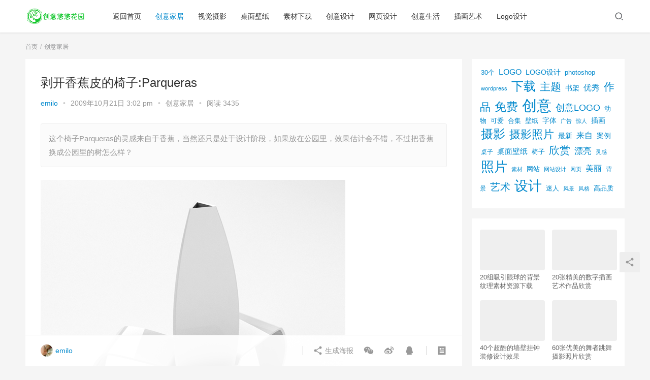

--- FILE ---
content_type: text/html; charset=UTF-8
request_url: http://uuhy.com/html/2611.html
body_size: 13116
content:
<!DOCTYPE html>
<html lang="zh-CN">
<head>
    <meta charset="UTF-8">
    <meta http-equiv="X-UA-Compatible" content="IE=Edge,chrome=1">
    <meta name="renderer" content="webkit">
    <meta name="viewport" content="initial-scale=1.0,user-scalable=no,maximum-scale=1,width=device-width">
    <title>剥开香蕉皮的椅子:Parqueras | 创意悠悠花园</title>
    <meta name='robots' content='max-image-preview:large' />
<meta name="keywords" content="椅子,香蕉皮" />
<meta name="description" content="这个椅子Parqueras的灵感来自于香蕉，当然还只是处于设计阶段，如果放在公园里，效果估计会不错，不过把香蕉换成公园里的树怎么样？" />
<meta property="og:type" content="article" />
<meta property="og:url" content="http://uuhy.com/html/2611.html" />
<meta property="og:site_name" content="创意悠悠花园" />
<meta property="og:title" content="剥开香蕉皮的椅子:Parqueras" />
<meta property="og:image" content="http://simg.uuhy.com/2009/10/1250911253832145.jpg" />
<meta property="og:description" content="这个椅子Parqueras的灵感来自于香蕉，当然还只是处于设计阶段，如果放在公园里，效果估计会不错，不过把香蕉换成公园里的树怎么样？" />
<link rel="canonical" href="http://uuhy.com/html/2611.html" />
<meta name="applicable-device" content="pc,mobile" />
<meta http-equiv="Cache-Control" content="no-transform" />
<link rel='dns-prefetch' href='//at.alicdn.com' />
<link rel="alternate" type="application/rss+xml" title="创意悠悠花园 &raquo; 剥开香蕉皮的椅子:Parqueras评论Feed" href="http://uuhy.com/html/2611.html/feed" />
<link rel='stylesheet' id='stylesheet-css'  href='http://uuhy.com/wp-content/themes/justnewsV6.0.1/css/style.css?ver=6.0.1' type='text/css' media='all' />
<link rel='stylesheet' id='font-awesome-css'  href='http://uuhy.com/wp-content/themes/justnewsV6.0.1/themer/assets/css/font-awesome.css?ver=6.0.1' type='text/css' media='all' />
<link rel='stylesheet' id='wp-block-library-css'  href='http://uuhy.com/wp-includes/css/dist/block-library/style.min.css?ver=5.8' type='text/css' media='all' />
<script type='text/javascript' src='https://cdn.jsdelivr.net/npm/jquery@1.12.4/dist/jquery.min.js?ver=1.12.4' id='jquery-core-js'></script>
<script type='text/javascript' src='http://uuhy.com/wp-includes/js/jquery/jquery-migrate.min.js?ver=3.3.2' id='jquery-migrate-js'></script>
<script type='text/javascript' src='//at.alicdn.com/t/font_2010989_pnpf7kimxx.js?ver=6.0.1' id='wpcom-icons-js'></script>
<link rel="EditURI" type="application/rsd+xml" title="RSD" href="http://uuhy.com/xmlrpc.php?rsd" />
<link rel="wlwmanifest" type="application/wlwmanifest+xml" href="http://uuhy.com/wp-includes/wlwmanifest.xml" /> 
<link rel='shortlink' href='http://uuhy.com/?p=2611' />
        <style>
            a, .text-primary, .btn.active, .btn:active, .btn:focus, .btn:hover, .btn.btn-primary .badge, .panel-primary>.panel-heading .badge, .member-form-tab li.active a, .member-account-menu .member-nav-icon, .member-lp-process li.active p, .wpcom-profile .user-group, .wpcom-profile .wpcom-profile-nav li.active a, .wpcom-profile .profile-tab-item.active, .user-card-name .user-group, .plyr--full-ui input[type=range], body>header.header .nav>li.active>a, body>header.header .dropdown-menu>.active>a, .entry .entry-info .nickname, .entry .entry-content .has-theme-color-color, .entry-bar-inner .user-group, .entry-action .btn-dashang, .entry-action .btn-zan, .entry-readmore-btn, .form-submit-text span, .widget_profile .user-group, .list.tabs .tab.active a, .load-more, .kx-list .kx-time{color: #08c;}.bg-primary, .btn.btn-primary, .btn.btn-primary.disabled.focus, .btn.btn-primary.disabled:focus, .btn.btn-primary.disabled:hover, .btn.btn-primary[disabled].focus, .btn.btn-primary[disabled]:focus, .btn.btn-primary[disabled]:hover, fieldset[disabled] .btn.btn-primary.focus, fieldset[disabled] .btn.btn-primary:focus, fieldset[disabled] .btn.btn-primary:hover, .nav-pills>li.active>a, .nav-pills>li.active>a:focus, .nav-pills>li.active>a:hover, .label-primary, .panel-primary>.panel-heading, .action.action-color-1 .action-item, .entry .entry-content .has-theme-color-background-color, .comment-reply-title:before, .comments-title:before, .entry-related-title:before, .widget-title:before, .search-form .submit, .sec-panel-head h1 span:before, .sec-panel-head h2 span:before, .sec-panel-head h3 span:before, .wpcom-slider .swiper-pagination .swiper-pagination-bullet-active, .tagHandler ul.tagHandlerContainer li.tagItem{background-color: #08c;}.form-control:focus, .btn.active, .btn:active, .btn.btn-primary, .btn.btn-primary.active, .btn.btn-primary:active, .btn.btn-primary.disabled.focus, .btn.btn-primary.disabled:focus, .btn.btn-primary.disabled:hover, .btn.btn-primary[disabled].focus, .btn.btn-primary[disabled]:focus, .btn.btn-primary[disabled]:hover, fieldset[disabled] .btn.btn-primary.focus, fieldset[disabled] .btn.btn-primary:focus, fieldset[disabled] .btn.btn-primary:hover, .nav .open>a, .nav .open>a:focus, .nav .open>a:hover, .panel-primary, .panel-primary>.panel-heading, .wpcom-profile .profile-tab-item.active, .search-form input.keyword:focus, .load-more{border-color: #08c;}.btn.active:before, .btn:active:before, .btn:focus:before, .btn:hover:before, .TCaptcha-button .TCaptcha-icon:after, .wpcom-profile .user-group, .user-card-name .user-group, .smartphoto-loader, .entry-bar-inner .user-group, .entry-action .btn-dashang, .entry-action .btn-zan, .entry-readmore-btn, .widget-kx-list .kx-item:before, .widget_profile .user-group, .kx-list .kx-time:before{border-color: #08c;}.btn.active:after, .btn:active:after, .btn:focus:after, .btn:hover:after, .page-numbers>li.active, .pagination>li.active, .swiper-pagination-bullet-active, .swiper-pagination-progress .swiper-pagination-progressbar, .hot-slider .swiper-button-next, .hot-slider .swiper-button-prev, .action .action-item-inner h2, .action .action-item-inner h3, .action .action-item-inner h4, .TCaptcha-button .TCaptcha-icon i, .TCaptcha-button .TCaptcha-icon:before, .member-account-menu .active:before, .member-lp-process li.active i, .member-lp-process li.processed .process-line, .wpcom-profile .user-group:after, .wpcom-profile .profile-tab-item.active:after, .user-card-name .user-group:after, .modules-video .modal-player, .social-login-form .sl-input-submit, .plyr--audio .plyr__control.plyr__tab-focus, .plyr--audio .plyr__control:hover, .plyr--audio .plyr__control[aria-expanded=true], .plyr--video .plyr__control.plyr__tab-focus, .plyr--video .plyr__control:hover, .plyr--video .plyr__control[aria-expanded=true], .plyr__control--overlaid, .plyr__control--overlaid:focus, .plyr__control--overlaid:hover, .plyr__menu__container .plyr__control[role=menuitemradio][aria-checked=true]:before, .entry-bar-inner .user-group:after, .post-loop-default .item-title a .sticky-post, .post-loop-card .item-title .sticky-post, .post-loop-image .item-title .sticky-post, .sidebar .widget_nav_menu ul li.current-menu-item a, .sidebar .widget_nav_menu ul li.current-post-parent a, .widget_profile .user-group:after, .list.tabs .tab.active a:after, .kx-list .kx-date:before{background-color: #08c;}.panel-primary>.panel-heading+.panel-collapse>.panel-body{border-top-color: #08c;}.panel-primary>.panel-footer+.panel-collapse>.panel-body, .member-form-tab li.active{border-bottom-color: #08c;}.wpcom-profile .wpcom-profile-nav li.active a{border-bottom-color: #08c;}.entry .entry-content .h3, .entry .entry-content h3, .entry .member-account-content .woocommerce h2{border-left-color: #08c;}a:hover, .breadcrumb>li a:hover, .page-numbers .pagination-go .pgo-btn:hover, .pagination .pagination-go .pgo-btn:hover, .close:focus, .close:hover, .action .action-share-item:hover, .member-form .form-group.active .wi, .member-form .form-group.active .show-password .wi:hover, .member-form .form-group.error .show-password .wi:hover, .member-form .show-password .wi:hover, .member-form-tab a:hover, .member-account-name a:hover, .member-account-menu li:hover, .wpcom-profile .wpcom-profile-nav a:hover, .wpcom-profile .follow-item .follow-item-text .follow-item-name a:hover, .wpcom-profile-main .profile-posts-list .item-title a:hover, .wpcom-profile-main .profile-comments-list .comment-item-link a:hover, .hentry .member-account-wrap .notify-list .notify-item.status-1 .notify-item-title a:hover, .hentry .member-account-wrap .notify-list .notify-item-title a:hover, .user-card-name:hover, body>header.header .nav>li>a:hover, body>header.header .wpcom-adv-menu>.menu-item-style>.menu-item-wrap>li>a:hover, .navbar-action .login:focus, .navbar-action .login:hover, .navbar-action .profile a:hover, .navbar-search-close:hover, .navbar-search-btn:hover, .navbar-search-icon:focus, .navbar-search-icon:hover, .entry .entry-info a:focus, .entry .entry-info a:hover, .entry .entry-content .has-theme-hover-color, .entry .entry-content .wp-block-wpcom-accordion .panel-heading .panel-title a:hover, .entry .entry-content .wp-block-wpcom-accordion .panel-heading .panel-title a:hover .wi, .entry-bar .info-item a:hover, .comments-list .comment-children .comment-text-reply a:hover, .comments-list .reply a:hover, .comment-body .nickname a:hover, #cancel-comment-reply-link:hover, .post-loop-list .item a:hover, .post-loop-default .item-title a:hover, .post-loop-default .item-meta a:hover, .post-loop-card .item-title a:hover, .post-loop-image .item-title a:hover, .post-loop-image .item-meta-author .avatar:hover, .widget ol a:hover, .widget ul a:hover, .widget_kuaixun .widget-title-more:hover, .widget_profile .profile-name:hover, .sec-panel-head .more:hover, .el-boxed .sec-panel-head h1 span a:hover, .el-boxed .sec-panel-head h2 span a:hover, .el-boxed .sec-panel-head h3 span a:hover, .list.tabs .tab a:hover, .list-links a:focus, .list-links a:hover, .kx-list .kx-content h2 a:hover, .kx-meta .j-mobile-share:hover, .modules-category-posts .sec-panel-more a:hover{color: #07c;}.page-numbers>li:hover, .pagination>li:hover, .hot-slider .swiper-button-prev:hover, .hot-slider .swiper-container-rtl .swiper-button-next:hover, .hot-slider .swiper-button-next:hover, .hot-slider .swiper-container-rtl .swiper-button-prev:hover, .member-account-menu .active:hover:before, .wpcom-profile .wpcom-profile-setcover:hover, .wpcom-profile .profile-tab-item:hover, .social-login-form .sl-input-submit:hover, body>header.header .dropdown-menu>.active>a:focus, body>header.header .dropdown-menu>.active>a:hover, body>header.header .dropdown-menu>li>a:hover, body>header.header .wpcom-adv-menu>.menu-item-style>.menu-item-wrap .dropdown-menu li a:hover, .entry-tag a:focus, .entry-tag a:hover, .wpcom-shortcode-tags li:hover, .page-no-sidebar.member-login .btn-home:hover, .page-no-sidebar.member-register .btn-home:hover, .post-loop-default .item-category:hover, .post-loop-card .item-img .item-category:hover, .post-loop-image .item-img .item-category:hover, .widget .tagcloud a:hover, .sidebar .widget_nav_menu ul li.current-menu-item .sub-menu a:hover, .sidebar .widget_nav_menu ul li.current-post-parent .sub-menu a:hover, .sidebar .widget_nav_menu ul li a:hover, .footer-sns .sns-icon:after, .list.tabs .tab.active a:hover:after, .load-more:focus, .load-more:hover, .modules-carousel-posts .sec-panel-more .swiper-button-next:hover, .modules-carousel-posts .sec-panel-more .swiper-button-prev:hover{background-color: #07c;}.page-numbers .pagination-go .pgo-input:focus, .pagination .pagination-go .pgo-input:focus, .member-form .form-group.active .form-input, .wpcom-profile .wpcom-profile-setcover:hover, .wpcom-profile .profile-tab-item:hover, .entry-tag a:focus, .entry-tag a:hover, .entry-action .btn-dashang.liked, .entry-action .btn-dashang:hover, .entry-action .btn-zan.liked, .entry-action .btn-zan:hover, .entry-readmore-btn:hover, .widget .tagcloud a:hover, .widget-kx-list .kx-item:hover:before, .widget-kx-list .kx-item.active:before, .load-more:focus, .load-more:hover{border-color: #07c;}.action .action-item:hover, .entry .entry-content .has-theme-hover-background-color, .entry-action .btn-dashang.liked, .entry-action .btn-dashang:hover, .entry-action .btn-zan.liked, .entry-action .btn-zan:hover, .entry-readmore-btn:hover, .search-form .submit:hover, .wpcom-slider .swiper-pagination span:hover, .tagHandler ul.tagHandlerContainer li.tagItem:hover{background-color: #07c;}.member-form-tab li.active:hover{border-bottom-color: #07c;}.member-account-input input:focus, .member-account-input select:focus, .member-account-input textarea:focus, .modules-carousel-posts .sec-panel-more .swiper-button-next:hover, .modules-carousel-posts .sec-panel-more .swiper-button-prev:hover{border-color: #07c;}.wpcom-profile .wpcom-profile-nav a:hover{border-bottom-color: #07c;}@media (max-width:991px){.navbar-collapse{background-color: #08c;}}@media (max-width:767px){.entry-bar .info-item.share .mobile{background-color: #08c;}}                        body>header.header{background-color: #fff;;}
                        body>header.header .logo img{max-height: 32px;}
                        @media (max-width: 767px){
                body>header.header .logo img{max-height: 26px;}
            }
                        .entry .entry-video{ height: 482px;}
            @media (max-width: 1219px){
                .entry .entry-video{ height: 386.49883449883px;}
            }
            @media (max-width: 991px){
                .entry .entry-video{ height: 449.41724941725px;}
            }
            @media (max-width: 767px){
                .entry .entry-video{ height: 344.28571428571px;}
            }
            @media (max-width: 500px){
                .entry .entry-video{ height: 241px;}
            }
            .entry-content p{text-indent: 2em;}        </style>
    <link rel="icon" href="http://simg.uuhy.com/2023/12/logo.png" sizes="32x32" />
<link rel="icon" href="http://simg.uuhy.com/2023/12/logo.png" sizes="192x192" />
<link rel="apple-touch-icon" href="http://simg.uuhy.com/2023/12/logo.png" />
<meta name="msapplication-TileImage" content="http://simg.uuhy.com/2023/12/logo.png" />
    <!--[if lte IE 9]><script src="http://uuhy.com/wp-content/themes/justnewsV6.0.1/js/update.js"></script><![endif]-->
</head>
<body class="post-template-default single single-post postid-2611 single-format-standard lang-cn el-boxed">
<header class="header">
    <div class="container clearfix">
        <div class="navbar-header">
            <button type="button" class="navbar-toggle collapsed" data-toggle="collapse" data-target=".navbar-collapse">
                <span class="icon-bar icon-bar-1"></span>
                <span class="icon-bar icon-bar-2"></span>
                <span class="icon-bar icon-bar-3"></span>
            </button>
                        <div class="logo">
            <a href="http://uuhy.com" rel="home"><img src="http://uuhy.com/wp-content/themes/justnewsV6.0.1/images/logo.png" alt="创意悠悠花园"></a>
        </div>
    </div>
    <div class="collapse navbar-collapse">
        <nav class="navbar-left primary-menu"><ul id="menu-topnav" class="nav navbar-nav wpcom-adv-menu"><li class="menu-item"><a href="http://uuhy.com">返回首页</a></li>
<li class="menu-item current-post-ancestor current-post-parent active"><a href="http://uuhy.com/html/category/creativehome">创意家居</a></li>
<li class="menu-item"><a href="http://uuhy.com/html/category/photography">视觉摄影</a></li>
<li class="menu-item"><a href="http://uuhy.com/html/category/wall">桌面壁纸</a></li>
<li class="menu-item"><a href="http://uuhy.com/html/category/materialresources">素材下载</a></li>
<li class="menu-item"><a href="http://uuhy.com/html/category/creativedesign">创意设计</a></li>
<li class="menu-item"><a href="http://uuhy.com/html/category/webdesign">网页设计</a></li>
<li class="menu-item"><a href="http://uuhy.com/html/category/creativeall">创意生活</a></li>
<li class="menu-item"><a href="http://uuhy.com/html/category/illustrationart">插画艺术</a></li>
<li class="menu-item"><a href="http://uuhy.com/html/category/logodesign">Logo设计</a></li>
</ul></nav>        <div class="navbar-action pull-right">
                            <div class="navbar-search-icon j-navbar-search"><i class="wpcom-icon wi"><svg aria-hidden="true"><use xlink:href="#wi-search"></use></svg></i></div>
                    </div>
        <form class="navbar-search" action="http://uuhy.com" method="get" role="search">
            <div class="navbar-search-inner">
                <i class="wpcom-icon wi navbar-search-close"><svg aria-hidden="true"><use xlink:href="#wi-close"></use></svg></i>                <input type="text" name="s" class="navbar-search-input" autocomplete="off" placeholder="输入关键词搜索..." value="">
                <button class="navbar-search-btn" type="submit"><i class="wpcom-icon wi"><svg aria-hidden="true"><use xlink:href="#wi-search"></use></svg></i></button>
            </div>
        </form>
    </div><!-- /.container -->
    </div><!-- /.navbar-collapse -->
</header>
<div id="wrap">    <div class="wrap container">
        <ol class="breadcrumb" vocab="https://schema.org/" typeof="BreadcrumbList"><li class="home" property="itemListElement" typeof="ListItem"><a href="http://uuhy.com" property="item" typeof="WebPage"><span property="name" class="hide">创意悠悠花园</span>首页</a><meta property="position" content="1"></li><li property="itemListElement" typeof="ListItem"><a href="http://uuhy.com/html/category/creativehome" property="item" typeof="WebPage"><span property="name">创意家居</span></a><meta property="position" content="2"></li></ol>        <div class="main">
                            <article id="post-2611" class="post-2611 post type-post status-publish format-standard has-post-thumbnail hentry category-creativehome tag-165 tag-1305">
                    <div class="entry">
                                                                        <div class="entry-head">
                            <h1 class="entry-title">剥开香蕉皮的椅子:Parqueras</h1>
                            <div class="entry-info">
                                                                    <span class="vcard">
                                        <a class="nickname url fn j-user-card" data-user="1" href="http://uuhy.com/html/author/admin">emilo</a>
                                    </span>
                                    <span class="dot">•</span>
                                                                <time class="entry-date published" datetime="2009-10-21T15:02:57+08:00" pubdate>
                                    2009年10月21日 3:02 pm                                </time>
                                <span class="dot">•</span>
                                <a href="http://uuhy.com/html/category/creativehome" rel="category tag">创意家居</a>                                                                    <span class="dot">•</span>
                                    <span>阅读 3435</span>
                                                            </div>
                        </div>
                                                                        <div class="entry-excerpt entry-summary">
                            <p>这个椅子Parqueras的灵感来自于香蕉，当然还只是处于设计阶段，如果放在公园里，效果估计会不错，不过把香蕉换成公园里的树怎么样？</p>
                        </div>
                                                <div class="entry-content clearfix">
                            <div><noscript><img class="alignnone size-full wp-image-2612" title="Parqueras" src="http://img.uuhy.com/uploads/2009/10/1250911253832145.jpg" alt="Parqueras" width="600" height="788" /></noscript><img class="alignnone size-full wp-image-2612 j-lazy" title="Parqueras" src="http://uuhy.com/wp-content/themes/justnewsV6.0.1/themer/assets/images/lazy.png" data-original="http://img.uuhy.com/uploads/2009/10/1250911253832145.jpg" alt="Parqueras" width="600" height="788" /></div>
<div>这个椅子<a href="http://www.behance.net/SindreDahl/frame/313205" target="_blank">Parqueras</a>的灵感来自于香蕉，当然还只是处于设计阶段，如果放在公园里，效果估计会不错，不过把香蕉换成公园里的树怎么样？</div>
                                                        <div class="entry-copyright"><p>原创文章，作者：emilo，如若转载，请注明出处：http://uuhy.com/html/2611.html</p></div>                        </div>
                        <div class="entry-footer">
                            <div class="entry-tag"><a href="http://uuhy.com/html/tag/%e6%a4%85%e5%ad%90" rel="tag">椅子</a><a href="http://uuhy.com/html/tag/%e9%a6%99%e8%95%89%e7%9a%ae" rel="tag">香蕉皮</a></div>
                            <div class="entry-action">
                                <div class="btn-zan" data-id="2611"><i class="wpcom-icon wi"><svg aria-hidden="true"><use xlink:href="#wi-thumb-up-fill"></use></svg></i> 赞 <span class="entry-action-num">(0)</span></div>

                                                            </div>

                            <div class="entry-bar">
                                <div class="entry-bar-inner clearfix">
                                                                            <div class="author pull-left">
                                                                                        <a data-user="1" target="_blank" href="http://uuhy.com/html/author/admin" class="avatar j-user-card">
                                                <img alt='emilo' src='http://cdn.v2ex.com/gravatar/03f536743db57c89b3780a4f7b754f59?s=60&#038;d=wavatar&#038;r=g' srcset='http://cdn.v2ex.com/gravatar/03f536743db57c89b3780a4f7b754f59?s=120&#038;d=wavatar&#038;r=g 2x' class='avatar avatar-60 photo' height='60' width='60' /><span class="author-name">emilo</span>                                            </a>
                                        </div>
                                                                        <div class="info pull-right">
                                        <div class="info-item meta">
                                                                                                                                                                            </div>
                                        <div class="info-item share">
                                            <a class="meta-item mobile j-mobile-share" href="javascript:;" data-id="2611" data-qrcode="http://uuhy.com/html/2611.html"><i class="wpcom-icon wi"><svg aria-hidden="true"><use xlink:href="#wi-share"></use></svg></i> 生成海报</a>
                                                                                            <a class="meta-item wechat" data-share="wechat" target="_blank" rel="nofollow" href="#">
                                                    <i class="wpcom-icon wi"><svg aria-hidden="true"><use xlink:href="#wi-wechat"></use></svg></i>                                                </a>
                                                                                            <a class="meta-item weibo" data-share="weibo" target="_blank" rel="nofollow" href="#">
                                                    <i class="wpcom-icon wi"><svg aria-hidden="true"><use xlink:href="#wi-weibo"></use></svg></i>                                                </a>
                                                                                            <a class="meta-item qq" data-share="qq" target="_blank" rel="nofollow" href="#">
                                                    <i class="wpcom-icon wi"><svg aria-hidden="true"><use xlink:href="#wi-qq"></use></svg></i>                                                </a>
                                                                                    </div>
                                        <div class="info-item act">
                                            <a href="javascript:;" id="j-reading"><i class="wpcom-icon wi"><svg aria-hidden="true"><use xlink:href="#wi-article"></use></svg></i></a>
                                        </div>
                                    </div>
                                </div>
                            </div>

                            <div class="entry-page">
                                                                    <div class="entry-page-prev j-lazy" style="background-image: url(http://uuhy.com/wp-content/themes/justnewsV6.0.1/themer/assets/images/lazy.png);" data-original="http://simg.uuhy.com/2009/10/winewall.jpg">
                                        <a href="http://uuhy.com/html/2605.html" title="强大的树形葡萄酒架子二" rel="prev">
                                            <span>强大的树形葡萄酒架子二</span>
                                        </a>
                                        <div class="entry-page-info">
                                            <span class="pull-left"><i class="wpcom-icon wi"><svg aria-hidden="true"><use xlink:href="#wi-arrow-left-double"></use></svg></i> 上一篇</span>
                                            <span class="pull-right">2009年10月21日 2:58 pm</span>
                                        </div>
                                    </div>
                                                                                                    <div class="entry-page-next j-lazy" style="background-image: url(http://uuhy.com/wp-content/themes/justnewsV6.0.1/themer/assets/images/lazy.png);" data-original="http://simg.uuhy.com/2009/10/winge1.jpg">
                                        <a href="http://uuhy.com/html/2617.html" title="中间双开门衣柜:Winge" rel="next">
                                            <span>中间双开门衣柜:Winge</span>
                                        </a>
                                        <div class="entry-page-info">
                                            <span class="pull-right">下一篇 <i class="wpcom-icon wi"><svg aria-hidden="true"><use xlink:href="#wi-arrow-right-double"></use></svg></i></span>
                                            <span class="pull-left">2009年10月22日 12:15 pm</span>
                                        </div>
                                    </div>
                                                            </div>
                                                        <h3 class="entry-related-title">相关推荐</h3><ul class="entry-related cols-3 post-loop post-loop-default"><li class="item item2 item-no-thumb">
        <div class="item-content">
                <h4 class="item-title">
            <a href="http://uuhy.com/html/5.html" target="_blank" rel="bookmark">
                                 心形情侣坐椅            </a>
        </h4>
        <div class="item-excerpt">
            <p>嗯。。。。陷入爱情的人们可以买一个回家使用哦。。。。。。。而且好像还有一些特殊的使用方法哦。。。。 但好像出来不是很方便哦</p>
        </div>
        <div class="item-meta">
                                            <a class="item-meta-li" href="http://uuhy.com/html/category/creativehome" target="_blank">创意家居</a>
                            <span class="item-meta-li date">2009年03月19日</span>
            <div class="item-meta-right">
                <span class="item-meta-li views" title="阅读数"><i class="wpcom-icon wi"><svg aria-hidden="true"><use xlink:href="#wi-eye"></use></svg></i> 2.5K</span><span class="item-meta-li likes" title="点赞数"><i class="wpcom-icon wi"><svg aria-hidden="true"><use xlink:href="#wi-thumb-up"></use></svg></i> 0</span>            </div>
        </div>
    </div>
</li>
<li class="item item2">
        <div class="item-img">
        <a class="item-img-inner" href="http://uuhy.com/html/1680.html" title="网织单人扶手椅" target="_blank" rel="bookmark">
            <img width="436" height="300" src="http://uuhy.com/wp-content/themes/justnewsV6.0.1/themer/assets/images/lazy.png" class="attachment-post-thumbnail size-post-thumbnail wp-post-image j-lazy" alt="网织单人扶手椅" data-original="http://simg.uuhy.com/2009/08/p279032_488_336-1.jpg" />        </a>
                <a class="item-category" href="http://uuhy.com/html/category/creativehome" target="_blank">创意家居</a>
            </div>
        <div class="item-content">
                <h4 class="item-title">
            <a href="http://uuhy.com/html/1680.html" target="_blank" rel="bookmark">
                                 网织单人扶手椅            </a>
        </h4>
        <div class="item-excerpt">
            <p>不锈钢支架,加上特制的可伸缩绳子,让你坐在上面会有像躺在吊床上的感觉.</p>
        </div>
        <div class="item-meta">
                                    <span class="item-meta-li date">2009年08月24日</span>
            <div class="item-meta-right">
                <span class="item-meta-li views" title="阅读数"><i class="wpcom-icon wi"><svg aria-hidden="true"><use xlink:href="#wi-eye"></use></svg></i> 2.4K</span><span class="item-meta-li likes" title="点赞数"><i class="wpcom-icon wi"><svg aria-hidden="true"><use xlink:href="#wi-thumb-up"></use></svg></i> 0</span>            </div>
        </div>
    </div>
</li>
<li class="item item2 item-no-thumb">
        <div class="item-content">
                <h4 class="item-title">
            <a href="http://uuhy.com/html/215.html" target="_blank" rel="bookmark">
                                 只有架子的椅子            </a>
        </h4>
        <div class="item-excerpt">
            <p>说这个是椅子&#8230;其实只是个衣架&#8230; By Punga &#038; Smith</p>
        </div>
        <div class="item-meta">
                                            <a class="item-meta-li" href="http://uuhy.com/html/category/creativehome" target="_blank">创意家居</a>
                            <span class="item-meta-li date">2009年04月20日</span>
            <div class="item-meta-right">
                <span class="item-meta-li views" title="阅读数"><i class="wpcom-icon wi"><svg aria-hidden="true"><use xlink:href="#wi-eye"></use></svg></i> 2.1K</span><span class="item-meta-li likes" title="点赞数"><i class="wpcom-icon wi"><svg aria-hidden="true"><use xlink:href="#wi-thumb-up"></use></svg></i> 0</span>            </div>
        </div>
    </div>
</li>
<li class="item item2">
        <div class="item-img">
        <a class="item-img-inner" href="http://uuhy.com/html/686.html" title="人体工学休息椅" target="_blank" rel="bookmark">
            <img width="480" height="287" src="http://uuhy.com/wp-content/themes/justnewsV6.0.1/themer/assets/images/lazy.png" class="attachment-post-thumbnail size-post-thumbnail wp-post-image j-lazy" alt="人体工学休息椅" data-original="http://simg.uuhy.com/2009/07/ms1.jpg" />        </a>
                <a class="item-category" href="http://uuhy.com/html/category/creativehome" target="_blank">创意家居</a>
            </div>
        <div class="item-content">
                <h4 class="item-title">
            <a href="http://uuhy.com/html/686.html" target="_blank" rel="bookmark">
                                 人体工学休息椅            </a>
        </h4>
        <div class="item-excerpt">
            <p>墨西哥设计师mauricio valdes设计 整体的感觉像一个带扶手的摇篮,坐在上面应该很舒服 link</p>
        </div>
        <div class="item-meta">
                                    <span class="item-meta-li date">2009年07月8日</span>
            <div class="item-meta-right">
                <span class="item-meta-li views" title="阅读数"><i class="wpcom-icon wi"><svg aria-hidden="true"><use xlink:href="#wi-eye"></use></svg></i> 2.4K</span><span class="item-meta-li likes" title="点赞数"><i class="wpcom-icon wi"><svg aria-hidden="true"><use xlink:href="#wi-thumb-up"></use></svg></i> 0</span>            </div>
        </div>
    </div>
</li>
<li class="item item2">
        <div class="item-img">
        <a class="item-img-inner" href="http://uuhy.com/html/3895.html" title="多功能变化的创意椅子SWISS CHAIR" target="_blank" rel="bookmark">
            <img width="480" height="240" src="http://uuhy.com/wp-content/themes/justnewsV6.0.1/themer/assets/images/lazy.png" class="attachment-post-thumbnail size-post-thumbnail wp-post-image j-lazy" alt="多功能变化的创意椅子SWISS CHAIR" data-original="http://simg.uuhy.com/2009/12/1335161259006666.jpg" />        </a>
                <a class="item-category" href="http://uuhy.com/html/category/creativehome" target="_blank">创意家居</a>
            </div>
        <div class="item-content">
                <h4 class="item-title">
            <a href="http://uuhy.com/html/3895.html" target="_blank" rel="bookmark">
                                 多功能变化的创意椅子SWISS CHAIR            </a>
        </h4>
        <div class="item-excerpt">
            <p> 这个多功能变化的创意椅子SWISS CHAIR可以通过高度不同的不同模块来满足不同的人的需要。挺有创意的哈。</p>
        </div>
        <div class="item-meta">
                                    <span class="item-meta-li date">2009年12月17日</span>
            <div class="item-meta-right">
                <span class="item-meta-li views" title="阅读数"><i class="wpcom-icon wi"><svg aria-hidden="true"><use xlink:href="#wi-eye"></use></svg></i> 4.9K</span><span class="item-meta-li likes" title="点赞数"><i class="wpcom-icon wi"><svg aria-hidden="true"><use xlink:href="#wi-thumb-up"></use></svg></i> 1</span>            </div>
        </div>
    </div>
</li>
<li class="item item2">
        <div class="item-img">
        <a class="item-img-inner" href="http://uuhy.com/html/1399.html" title="透明2合1椅子" target="_blank" rel="bookmark">
            <img width="391" height="300" src="http://uuhy.com/wp-content/themes/justnewsV6.0.1/themer/assets/images/lazy.png" class="attachment-post-thumbnail size-post-thumbnail wp-post-image j-lazy" alt="透明2合1椅子" data-original="http://simg.uuhy.com/2009/08/2in1chair01.jpg" />        </a>
                <a class="item-category" href="http://uuhy.com/html/category/creativehome" target="_blank">创意家居</a>
            </div>
        <div class="item-content">
                <h4 class="item-title">
            <a href="http://uuhy.com/html/1399.html" target="_blank" rel="bookmark">
                                 透明2合1椅子            </a>
        </h4>
        <div class="item-excerpt">
            <p>采用注塑的聚碳酸酯为材料,这样子使椅子看起来透明,而且硬度合适 二个椅子合在一起就是一张椅子,当然,分开也只能是二张椅子,不会变成三张椅子 非常不错的设计 Designer: He&#8230;</p>
        </div>
        <div class="item-meta">
                                    <span class="item-meta-li date">2009年08月6日</span>
            <div class="item-meta-right">
                <span class="item-meta-li views" title="阅读数"><i class="wpcom-icon wi"><svg aria-hidden="true"><use xlink:href="#wi-eye"></use></svg></i> 2.8K</span><span class="item-meta-li likes" title="点赞数"><i class="wpcom-icon wi"><svg aria-hidden="true"><use xlink:href="#wi-thumb-up"></use></svg></i> 0</span>            </div>
        </div>
    </div>
</li>
<li class="item item2">
        <div class="item-img">
        <a class="item-img-inner" href="http://uuhy.com/html/14219.html" title="创意多变的组合家具：椅子和咖啡桌" target="_blank" rel="bookmark">
            <img width="385" height="300" src="http://uuhy.com/wp-content/themes/justnewsV6.0.1/themer/assets/images/lazy.png" class="attachment-post-thumbnail size-post-thumbnail wp-post-image j-lazy" alt="创意多变的组合家具：椅子和咖啡桌" data-original="http://simg.uuhy.com/2010/07/ef93_db171_changeable-modular-furniture_gG7MV_58.jpg" />        </a>
                <a class="item-category" href="http://uuhy.com/html/category/creativehome" target="_blank">创意家居</a>
            </div>
        <div class="item-content">
                <h4 class="item-title">
            <a href="http://uuhy.com/html/14219.html" target="_blank" rel="bookmark">
                                 创意多变的组合家具：椅子和咖啡桌            </a>
        </h4>
        <div class="item-excerpt">
            <p>考虑到现在高房价的时代，人们的居住空间越来越小了，这个时候，家具就需要一些可以节省空间的创意家具，今天分享一个创意多变的组合家具：椅子和咖啡桌</p>
        </div>
        <div class="item-meta">
                                    <span class="item-meta-li date">2010年07月26日</span>
            <div class="item-meta-right">
                <span class="item-meta-li views" title="阅读数"><i class="wpcom-icon wi"><svg aria-hidden="true"><use xlink:href="#wi-eye"></use></svg></i> 3.4K</span><span class="item-meta-li likes" title="点赞数"><i class="wpcom-icon wi"><svg aria-hidden="true"><use xlink:href="#wi-thumb-up"></use></svg></i> 0</span>            </div>
        </div>
    </div>
</li>
<li class="item item2">
        <div class="item-img">
        <a class="item-img-inner" href="http://uuhy.com/html/1590.html" title="莫比斯(Möbius)椅子" target="_blank" rel="bookmark">
            <img width="400" height="300" src="http://uuhy.com/wp-content/themes/justnewsV6.0.1/themer/assets/images/lazy.png" class="attachment-post-thumbnail size-post-thumbnail wp-post-image j-lazy" alt="莫比斯(Möbius)椅子" data-original="http://simg.uuhy.com/2009/08/mobius_120809_07.jpg" />        </a>
                <a class="item-category" href="http://uuhy.com/html/category/creativehome" target="_blank">创意家居</a>
            </div>
        <div class="item-content">
                <h4 class="item-title">
            <a href="http://uuhy.com/html/1590.html" target="_blank" rel="bookmark">
                                 莫比斯(Möbius)椅子            </a>
        </h4>
        <div class="item-excerpt">
            <p>这个椅子叫Möbius,采用全木头制作,再加上纹理贴纸,让人看起来非常的舒服,不管是造型还是材质 当然,我相信,坐上去的感觉肯定也是不错的 link</p>
        </div>
        <div class="item-meta">
                                    <span class="item-meta-li date">2009年08月14日</span>
            <div class="item-meta-right">
                <span class="item-meta-li views" title="阅读数"><i class="wpcom-icon wi"><svg aria-hidden="true"><use xlink:href="#wi-eye"></use></svg></i> 2.6K</span><span class="item-meta-li likes" title="点赞数"><i class="wpcom-icon wi"><svg aria-hidden="true"><use xlink:href="#wi-thumb-up"></use></svg></i> 0</span>            </div>
        </div>
    </div>
</li>
<li class="item item2">
        <div class="item-img">
        <a class="item-img-inner" href="http://uuhy.com/html/5193.html" title="折纸椅:Origami Chair" target="_blank" rel="bookmark">
            <img width="200" height="300" src="http://uuhy.com/wp-content/themes/justnewsV6.0.1/themer/assets/images/lazy.png" class="attachment-post-thumbnail size-post-thumbnail wp-post-image j-lazy" alt="折纸椅:Origami Chair" data-original="http://simg.uuhy.com/2010/01/origami_chair.jpg" />        </a>
                <a class="item-category" href="http://uuhy.com/html/category/creativehome" target="_blank">创意家居</a>
            </div>
        <div class="item-content">
                <h4 class="item-title">
            <a href="http://uuhy.com/html/5193.html" target="_blank" rel="bookmark">
                                 折纸椅:Origami Chair            </a>
        </h4>
        <div class="item-excerpt">
            <p>折纸椅:Origami Chair,简单普通的椅子，不过看起来却像是纸折的，实际上可不是纸折的哦。</p>
        </div>
        <div class="item-meta">
                                    <span class="item-meta-li date">2010年01月21日</span>
            <div class="item-meta-right">
                <span class="item-meta-li views" title="阅读数"><i class="wpcom-icon wi"><svg aria-hidden="true"><use xlink:href="#wi-eye"></use></svg></i> 3.9K</span><span class="item-meta-li likes" title="点赞数"><i class="wpcom-icon wi"><svg aria-hidden="true"><use xlink:href="#wi-thumb-up"></use></svg></i> 0</span>            </div>
        </div>
    </div>
</li>
<li class="item item2">
        <div class="item-img">
        <a class="item-img-inner" href="http://uuhy.com/html/859.html" title="残缺的椅子" target="_blank" rel="bookmark">
            <img width="167" height="300" src="http://uuhy.com/wp-content/themes/justnewsV6.0.1/themer/assets/images/lazy.png" class="attachment-post-thumbnail size-post-thumbnail wp-post-image j-lazy" alt="残缺的椅子" data-original="http://simg.uuhy.com/2009/07/designerchair3.jpg" />        </a>
                <a class="item-category" href="http://uuhy.com/html/category/creativehome" target="_blank">创意家居</a>
            </div>
        <div class="item-content">
                <h4 class="item-title">
            <a href="http://uuhy.com/html/859.html" target="_blank" rel="bookmark">
                                 残缺的椅子            </a>
        </h4>
        <div class="item-excerpt">
            <p>这个设计.虽然能保证椅子的成型和能让你坐上去. 可万一你的重量太过于重的话,结果,应该是可想而知的&#8230;. link</p>
        </div>
        <div class="item-meta">
                                    <span class="item-meta-li date">2009年07月17日</span>
            <div class="item-meta-right">
                <span class="item-meta-li views" title="阅读数"><i class="wpcom-icon wi"><svg aria-hidden="true"><use xlink:href="#wi-eye"></use></svg></i> 2.7K</span><span class="item-meta-li likes" title="点赞数"><i class="wpcom-icon wi"><svg aria-hidden="true"><use xlink:href="#wi-thumb-up"></use></svg></i> 0</span>            </div>
        </div>
    </div>
</li>
</ul>                        </div>
                                            </div>
                </article>
                    </div>
                    <aside class="sidebar">
                <div id="block-5" class="widget widget_block widget_tag_cloud"><p class="wp-block-tag-cloud"><a href="http://uuhy.com/html/tag/30%e4%b8%aa" class="tag-cloud-link tag-link-1558 tag-link-position-1" style="font-size: 9.5pt;" aria-label="30个 (72个项目)">30个</a>
<a href="http://uuhy.com/html/tag/logo" class="tag-cloud-link tag-link-1774 tag-link-position-2" style="font-size: 11.8pt;" aria-label="LOGO (123个项目)">LOGO</a>
<a href="http://uuhy.com/html/tag/logo%e8%ae%be%e8%ae%a1" class="tag-cloud-link tag-link-2337 tag-link-position-3" style="font-size: 10.8pt;" aria-label="LOGO设计 (97个项目)">LOGO设计</a>
<a href="http://uuhy.com/html/tag/photoshop" class="tag-cloud-link tag-link-402 tag-link-position-4" style="font-size: 10pt;" aria-label="photoshop (81个项目)">photoshop</a>
<a href="http://uuhy.com/html/tag/wordpress" class="tag-cloud-link tag-link-970 tag-link-position-5" style="font-size: 8.1pt;" aria-label="wordpress (51个项目)">wordpress</a>
<a href="http://uuhy.com/html/tag/%e4%b8%8b%e8%bd%bd" class="tag-cloud-link tag-link-656 tag-link-position-6" style="font-size: 17.9pt;" aria-label="下载 (498个项目)">下载</a>
<a href="http://uuhy.com/html/tag/%e4%b8%bb%e9%a2%98" class="tag-cloud-link tag-link-1752 tag-link-position-7" style="font-size: 15.4pt;" aria-label="主题 (283个项目)">主题</a>
<a href="http://uuhy.com/html/tag/%e4%b9%a6%e6%9e%b6" class="tag-cloud-link tag-link-85 tag-link-position-8" style="font-size: 10.3pt;" aria-label="书架 (86个项目)">书架</a>
<a href="http://uuhy.com/html/tag/%e4%bc%98%e7%a7%80" class="tag-cloud-link tag-link-2075 tag-link-position-9" style="font-size: 11.7pt;" aria-label="优秀 (120个项目)">优秀</a>
<a href="http://uuhy.com/html/tag/%e4%bd%9c%e5%93%81" class="tag-cloud-link tag-link-1547 tag-link-position-10" style="font-size: 15.6pt;" aria-label="作品 (293个项目)">作品</a>
<a href="http://uuhy.com/html/tag/%e5%85%8d%e8%b4%b9" class="tag-cloud-link tag-link-1369 tag-link-position-11" style="font-size: 17pt;" aria-label="免费 (406个项目)">免费</a>
<a href="http://uuhy.com/html/tag/%e5%88%9b%e6%84%8f" class="tag-cloud-link tag-link-15 tag-link-position-12" style="font-size: 22pt;" aria-label="创意 (1,293个项目)">创意</a>
<a href="http://uuhy.com/html/tag/%e5%88%9b%e6%84%8flogo" class="tag-cloud-link tag-link-2344 tag-link-position-13" style="font-size: 13.8pt;" aria-label="创意LOGO (192个项目)">创意LOGO</a>
<a href="http://uuhy.com/html/tag/%e5%8a%a8%e7%89%a9" class="tag-cloud-link tag-link-514 tag-link-position-14" style="font-size: 9.9pt;" aria-label="动物 (78个项目)">动物</a>
<a href="http://uuhy.com/html/tag/%e5%8f%af%e7%88%b1" class="tag-cloud-link tag-link-33 tag-link-position-15" style="font-size: 9.8pt;" aria-label="可爱 (77个项目)">可爱</a>
<a href="http://uuhy.com/html/tag/%e5%90%88%e9%9b%86" class="tag-cloud-link tag-link-1939 tag-link-position-16" style="font-size: 9.9pt;" aria-label="合集 (79个项目)">合集</a>
<a href="http://uuhy.com/html/tag/%e5%a3%81%e7%ba%b8" class="tag-cloud-link tag-link-1518 tag-link-position-17" style="font-size: 9.8pt;" aria-label="壁纸 (77个项目)">壁纸</a>
<a href="http://uuhy.com/html/tag/%e5%ad%97%e4%bd%93" class="tag-cloud-link tag-link-350 tag-link-position-18" style="font-size: 10.4pt;" aria-label="字体 (89个项目)">字体</a>
<a href="http://uuhy.com/html/tag/%e5%b9%bf%e5%91%8a" class="tag-cloud-link tag-link-283 tag-link-position-19" style="font-size: 8pt;" aria-label="广告 (50个项目)">广告</a>
<a href="http://uuhy.com/html/tag/%e6%83%8a%e4%ba%ba" class="tag-cloud-link tag-link-1659 tag-link-position-20" style="font-size: 8.1pt;" aria-label="惊人 (52个项目)">惊人</a>
<a href="http://uuhy.com/html/tag/%e6%8f%92%e7%94%bb" class="tag-cloud-link tag-link-1611 tag-link-position-21" style="font-size: 10.4pt;" aria-label="插画 (88个项目)">插画</a>
<a href="http://uuhy.com/html/tag/%e6%91%84%e5%bd%b1" class="tag-cloud-link tag-link-695 tag-link-position-22" style="font-size: 18.1pt;" aria-label="摄影 (528个项目)">摄影</a>
<a href="http://uuhy.com/html/tag/%e6%91%84%e5%bd%b1%e7%85%a7%e7%89%87" class="tag-cloud-link tag-link-2323 tag-link-position-23" style="font-size: 16.8pt;" aria-label="摄影照片 (392个项目)">摄影照片</a>
<a href="http://uuhy.com/html/tag/%e6%9c%80%e6%96%b0" class="tag-cloud-link tag-link-1648 tag-link-position-24" style="font-size: 10.3pt;" aria-label="最新 (86个项目)">最新</a>
<a href="http://uuhy.com/html/tag/%e6%9d%a5%e8%87%aa" class="tag-cloud-link tag-link-1649 tag-link-position-25" style="font-size: 11.7pt;" aria-label="来自 (118个项目)">来自</a>
<a href="http://uuhy.com/html/tag/%e6%a1%88%e4%be%8b" class="tag-cloud-link tag-link-1864 tag-link-position-26" style="font-size: 10.4pt;" aria-label="案例 (89个项目)">案例</a>
<a href="http://uuhy.com/html/tag/%e6%a1%8c%e5%ad%90" class="tag-cloud-link tag-link-37 tag-link-position-27" style="font-size: 9.3pt;" aria-label="桌子 (68个项目)">桌子</a>
<a href="http://uuhy.com/html/tag/%e6%a1%8c%e9%9d%a2%e5%a3%81%e7%ba%b8" class="tag-cloud-link tag-link-2377 tag-link-position-28" style="font-size: 11.5pt;" aria-label="桌面壁纸 (115个项目)">桌面壁纸</a>
<a href="http://uuhy.com/html/tag/%e6%a4%85%e5%ad%90" class="tag-cloud-link tag-link-165 tag-link-position-29" style="font-size: 9.5pt;" aria-label="椅子 (72个项目)">椅子</a>
<a href="http://uuhy.com/html/tag/%e6%ac%a3%e8%b5%8f" class="tag-cloud-link tag-link-1449 tag-link-position-30" style="font-size: 15.7pt;" aria-label="欣赏 (298个项目)">欣赏</a>
<a href="http://uuhy.com/html/tag/%e6%bc%82%e4%ba%ae" class="tag-cloud-link tag-link-985 tag-link-position-31" style="font-size: 13pt;" aria-label="漂亮 (163个项目)">漂亮</a>
<a href="http://uuhy.com/html/tag/%e7%81%b5%e6%84%9f" class="tag-cloud-link tag-link-1300 tag-link-position-32" style="font-size: 8.5pt;" aria-label="灵感 (56个项目)">灵感</a>
<a href="http://uuhy.com/html/tag/%e7%85%a7%e7%89%87" class="tag-cloud-link tag-link-784 tag-link-position-33" style="font-size: 19.6pt;" aria-label="照片 (745个项目)">照片</a>
<a href="http://uuhy.com/html/tag/%e7%b4%a0%e6%9d%90" class="tag-cloud-link tag-link-2073 tag-link-position-34" style="font-size: 8.2pt;" aria-label="素材 (53个项目)">素材</a>
<a href="http://uuhy.com/html/tag/%e7%bd%91%e7%ab%99" class="tag-cloud-link tag-link-1570 tag-link-position-35" style="font-size: 10.1pt;" aria-label="网站 (82个项目)">网站</a>
<a href="http://uuhy.com/html/tag/%e7%bd%91%e7%ab%99%e8%ae%be%e8%ae%a1" class="tag-cloud-link tag-link-2346 tag-link-position-36" style="font-size: 8.1pt;" aria-label="网站设计 (52个项目)">网站设计</a>
<a href="http://uuhy.com/html/tag/%e7%bd%91%e9%a1%b5" class="tag-cloud-link tag-link-1576 tag-link-position-37" style="font-size: 8.2pt;" aria-label="网页 (53个项目)">网页</a>
<a href="http://uuhy.com/html/tag/%e7%be%8e%e4%b8%bd" class="tag-cloud-link tag-link-1711 tag-link-position-38" style="font-size: 11.7pt;" aria-label="美丽 (120个项目)">美丽</a>
<a href="http://uuhy.com/html/tag/%e8%83%8c%e6%99%af" class="tag-cloud-link tag-link-1925 tag-link-position-39" style="font-size: 8.9pt;" aria-label="背景 (62个项目)">背景</a>
<a href="http://uuhy.com/html/tag/%e8%89%ba%e6%9c%af" class="tag-cloud-link tag-link-206 tag-link-position-40" style="font-size: 15.3pt;" aria-label="艺术 (277个项目)">艺术</a>
<a href="http://uuhy.com/html/tag/%e8%ae%be%e8%ae%a1" class="tag-cloud-link tag-link-227 tag-link-position-41" style="font-size: 20.2pt;" aria-label="设计 (844个项目)">设计</a>
<a href="http://uuhy.com/html/tag/%e8%bf%b7%e4%ba%ba" class="tag-cloud-link tag-link-1944 tag-link-position-42" style="font-size: 9.5pt;" aria-label="迷人 (71个项目)">迷人</a>
<a href="http://uuhy.com/html/tag/%e9%a3%8e%e6%99%af" class="tag-cloud-link tag-link-1951 tag-link-position-43" style="font-size: 8.2pt;" aria-label="风景 (53个项目)">风景</a>
<a href="http://uuhy.com/html/tag/%e9%a3%8e%e6%a0%bc" class="tag-cloud-link tag-link-1723 tag-link-position-44" style="font-size: 8.5pt;" aria-label="风格 (57个项目)">风格</a>
<a href="http://uuhy.com/html/tag/%e9%ab%98%e5%93%81%e8%b4%a8" class="tag-cloud-link tag-link-1516 tag-link-position-45" style="font-size: 9.8pt;" aria-label="高品质 (76个项目)">高品质</a></p></div><div id="wpcom-lastest-products-2" class="widget widget_lastest_products">            <ul class="p-list clearfix">
                                    <li class="col-xs-24 col-md-12 p-item">
                        <div class="p-item-wrap">
                            <a class="thumb" href="http://uuhy.com/html/28005.html">
                                <img width="480" height="300" src="http://uuhy.com/wp-content/themes/justnewsV6.0.1/themer/assets/images/lazy.png" class="attachment-post-thumbnail size-post-thumbnail wp-post-image j-lazy" alt="20组吸引眼球的背景纹理素材资源下载" data-original="http://simg.uuhy.com/2018/11/memphis_patterns_black_01-800x532-480x300.jpg" />                            </a>
                            <h4 class="title">
                                <a href="http://uuhy.com/html/28005.html" title="20组吸引眼球的背景纹理素材资源下载">
                                    20组吸引眼球的背景纹理素材资源下载                                </a>
                            </h4>
                        </div>
                    </li>
                                    <li class="col-xs-24 col-md-12 p-item">
                        <div class="p-item-wrap">
                            <a class="thumb" href="http://uuhy.com/html/28003.html">
                                <img width="480" height="300" src="http://uuhy.com/wp-content/themes/justnewsV6.0.1/themer/assets/images/lazy.png" class="attachment-post-thumbnail size-post-thumbnail wp-post-image j-lazy" alt="20张精美的数字插画艺术作品欣赏" data-original="http://simg.uuhy.com/2017/06/7-lycanveon-digital-painting-by-tsaoshin.preview-480x300.jpg" />                            </a>
                            <h4 class="title">
                                <a href="http://uuhy.com/html/28003.html" title="20张精美的数字插画艺术作品欣赏">
                                    20张精美的数字插画艺术作品欣赏                                </a>
                            </h4>
                        </div>
                    </li>
                                    <li class="col-xs-24 col-md-12 p-item">
                        <div class="p-item-wrap">
                            <a class="thumb" href="http://uuhy.com/html/28004.html">
                                <img width="480" height="300" src="http://uuhy.com/wp-content/themes/justnewsV6.0.1/themer/assets/images/lazy.png" class="attachment-post-thumbnail size-post-thumbnail wp-post-image j-lazy" alt="40个超酷的墙壁挂钟装修设计效果" data-original="http://simg.uuhy.com/2018/11/simple-white-modern-wall-clock-480x300.jpg" />                            </a>
                            <h4 class="title">
                                <a href="http://uuhy.com/html/28004.html" title="40个超酷的墙壁挂钟装修设计效果">
                                    40个超酷的墙壁挂钟装修设计效果                                </a>
                            </h4>
                        </div>
                    </li>
                                    <li class="col-xs-24 col-md-12 p-item">
                        <div class="p-item-wrap">
                            <a class="thumb" href="http://uuhy.com/html/28035.html">
                                <img width="480" height="300" src="http://uuhy.com/wp-content/themes/justnewsV6.0.1/themer/assets/images/lazy.png" class="attachment-post-thumbnail size-post-thumbnail wp-post-image j-lazy" alt="60张优美的舞者跳舞摄影照片欣赏" data-original="http://simg.uuhy.com/2017/11/MelikaDez4-480x300.jpg" />                            </a>
                            <h4 class="title">
                                <a href="http://uuhy.com/html/28035.html" title="60张优美的舞者跳舞摄影照片欣赏">
                                    60张优美的舞者跳舞摄影照片欣赏                                </a>
                            </h4>
                        </div>
                    </li>
                                    <li class="col-xs-24 col-md-12 p-item">
                        <div class="p-item-wrap">
                            <a class="thumb" href="http://uuhy.com/html/28001.html">
                                <img width="220" height="150" src="http://uuhy.com/wp-content/themes/justnewsV6.0.1/themer/assets/images/lazy.png" class="attachment-post-thumbnail size-post-thumbnail wp-post-image j-lazy" alt="12个免费的商务名片简历PSD素材下载" data-original="http://simg.uuhy.com/2017/06/businesscards7-220x150.jpg" />                            </a>
                            <h4 class="title">
                                <a href="http://uuhy.com/html/28001.html" title="12个免费的商务名片简历PSD素材下载">
                                    12个免费的商务名片简历PSD素材下载                                </a>
                            </h4>
                        </div>
                    </li>
                                    <li class="col-xs-24 col-md-12 p-item">
                        <div class="p-item-wrap">
                            <a class="thumb" href="http://uuhy.com/html/28002.html">
                                <img width="220" height="150" src="http://uuhy.com/wp-content/themes/justnewsV6.0.1/themer/assets/images/lazy.png" class="attachment-post-thumbnail size-post-thumbnail wp-post-image j-lazy" alt="26张来自 Skander Khlif的慕尼黑街头摄影照片" data-original="http://simg.uuhy.com/2017/11/skanderkhlifmunich1-220x150.jpg" />                            </a>
                            <h4 class="title">
                                <a href="http://uuhy.com/html/28002.html" title="26张来自 Skander Khlif的慕尼黑街头摄影照片">
                                    26张来自 Skander Khlif的慕尼黑街头摄影照片                                </a>
                            </h4>
                        </div>
                    </li>
                                    <li class="col-xs-24 col-md-12 p-item">
                        <div class="p-item-wrap">
                            <a class="thumb" href="http://uuhy.com/html/28000.html">
                                <img width="480" height="300" src="http://uuhy.com/wp-content/themes/justnewsV6.0.1/themer/assets/images/lazy.png" class="attachment-post-thumbnail size-post-thumbnail wp-post-image j-lazy" alt="25个高品质的光影背景素材资源下载" data-original="http://simg.uuhy.com/2017/06/main-480x300.jpg" />                            </a>
                            <h4 class="title">
                                <a href="http://uuhy.com/html/28000.html" title="25个高品质的光影背景素材资源下载">
                                    25个高品质的光影背景素材资源下载                                </a>
                            </h4>
                        </div>
                    </li>
                                    <li class="col-xs-24 col-md-12 p-item">
                        <div class="p-item-wrap">
                            <a class="thumb" href="http://uuhy.com/html/27996.html">
                                <img width="480" height="300" src="http://uuhy.com/wp-content/themes/justnewsV6.0.1/themer/assets/images/lazy.png" class="attachment-post-thumbnail size-post-thumbnail wp-post-image j-lazy" alt="11个优秀的创意Logo设计作品欣赏" data-original="http://simg.uuhy.com/2017/06/leologo-480x300.jpg" />                            </a>
                            <h4 class="title">
                                <a href="http://uuhy.com/html/27996.html" title="11个优秀的创意Logo设计作品欣赏">
                                    11个优秀的创意Logo设计作品欣赏                                </a>
                            </h4>
                        </div>
                    </li>
                                    <li class="col-xs-24 col-md-12 p-item">
                        <div class="p-item-wrap">
                            <a class="thumb" href="http://uuhy.com/html/27995.html">
                                <img width="480" height="300" src="http://uuhy.com/wp-content/themes/justnewsV6.0.1/themer/assets/images/lazy.png" class="attachment-post-thumbnail size-post-thumbnail wp-post-image j-lazy" alt="10个漂亮的中间分屏的网页设计案例欣赏" data-original="http://simg.uuhy.com/2017/06/split-screen-layout-08-480x300.jpg" />                            </a>
                            <h4 class="title">
                                <a href="http://uuhy.com/html/27995.html" title="10个漂亮的中间分屏的网页设计案例欣赏">
                                    10个漂亮的中间分屏的网页设计案例欣赏                                </a>
                            </h4>
                        </div>
                    </li>
                                    <li class="col-xs-24 col-md-12 p-item">
                        <div class="p-item-wrap">
                            <a class="thumb" href="http://uuhy.com/html/27988.html">
                                <img width="480" height="300" src="http://uuhy.com/wp-content/themes/justnewsV6.0.1/themer/assets/images/lazy.png" class="attachment-post-thumbnail size-post-thumbnail wp-post-image j-lazy" alt="39个创意的客厅茶几咖啡桌设计作品" data-original="http://simg.uuhy.com/2017/06/Extra-Large-Coffee-Table-Living-Room-Contemporary-with-Chrome-Glass-Doors-Large-oversized-coffee-tables-900x713-480x300.jpeg" />                            </a>
                            <h4 class="title">
                                <a href="http://uuhy.com/html/27988.html" title="39个创意的客厅茶几咖啡桌设计作品">
                                    39个创意的客厅茶几咖啡桌设计作品                                </a>
                            </h4>
                        </div>
                    </li>
                            </ul>
        </div>            </aside>
            </div>
</div>
<footer class="footer">
    <div class="container">
        <div class="clearfix">
                        <div class="footer-col footer-col-copy">
                                <div class="copyright">
                    <p>建议使用IE8以上的浏览器 © 2021 <a href="http://uuhy.com/">创意悠悠花园</a> 京公海网安备110108000223号 | <a href="http://beian.miit.gov.cn/" target="_blank" rel="noopener">京ICP备05002276号-3</a> | <a href="http://uuhy.com/about">关于我们</a></p>
                </div>
            </div>
            <div class="footer-col footer-col-sns">
                <div class="footer-sns">
                                    </div>
            </div>
        </div>
    </div>
</footer>
        <div class="action action-style-0 action-color-0 action-pos-0">
                                        <div class="action-item j-share">
                    <i class="wpcom-icon wi action-item-icon"><svg aria-hidden="true"><use xlink:href="#wi-share"></use></svg></i>                                    </div>
                            <div class="action-item gotop j-top">
                    <i class="wpcom-icon wi action-item-icon"><svg aria-hidden="true"><use xlink:href="#wi-arrow-up-2"></use></svg></i>                                    </div>
                    </div>
        <script type='text/javascript' id='main-js-extra'>
/* <![CDATA[ */
var _wpcom_js = {"webp":"","ajaxurl":"http:\/\/uuhy.com\/wp-admin\/admin-ajax.php","theme_url":"http:\/\/uuhy.com\/wp-content\/themes\/justnewsV6.0.1","slide_speed":"5000","lightbox":"1","user_card_height":"346","video_height":"482","login_url":"http:\/\/uuhy.com\/wp-login.php","register_url":"http:\/\/uuhy.com\/wp-login.php?action=register"};
/* ]]> */
</script>
<script type='text/javascript' src='http://uuhy.com/wp-content/themes/justnewsV6.0.1/js/main.js?ver=6.0.1' id='main-js'></script>
<script type='text/javascript' id='wp-postviews-cache-js-extra'>
/* <![CDATA[ */
var viewsCacheL10n = {"admin_ajax_url":"http:\/\/uuhy.com\/wp-admin\/admin-ajax.php","post_id":"2611"};
/* ]]> */
</script>
<script type='text/javascript' src='http://uuhy.com/wp-content/plugins/wp-postviews/postviews-cache.js?ver=1.68' id='wp-postviews-cache-js'></script>
<script type='text/javascript' src='http://uuhy.com/wp-content/themes/justnewsV6.0.1/js/wp-embed.js?ver=6.0.1' id='wp-embed-js'></script>
<script>
var _hmt = _hmt || [];
(function() {
  var hm = document.createElement("script");
  hm.src = "https://hm.baidu.com/hm.js?47e9be2765e330745247c3eb38e84d27";
  var s = document.getElementsByTagName("script")[0]; 
  s.parentNode.insertBefore(hm, s);
})();
</script>
<script async src="https://pagead2.googlesyndication.com/pagead/js/adsbygoogle.js?client=ca-pub-8060377223764926"
     crossorigin="anonymous"></script>
    <script type="application/ld+json">
        {
            "@context": {
                "@context": {
                    "images": {
                      "@id": "http://schema.org/image",
                      "@type": "@id",
                      "@container": "@list"
                    },
                    "title": "http://schema.org/headline",
                    "description": "http://schema.org/description",
                    "pubDate": "http://schema.org/DateTime"
                }
            },
            "@id": "http://uuhy.com/html/2611.html",
            "title": "剥开香蕉皮的椅子:Parqueras",
            "images": ["http://simg.uuhy.com/2009/10/1250911253832145.jpg"],
            "description": "这个椅子Parqueras的灵感来自于香蕉，当然还只是处于设计阶段，如果放在公园里，效果估计会不错，不过把香蕉换成公园里的树怎么样？",
            "pubDate": "2009-10-21T15:02:57",
            "upDate": "2009-10-21T15:02:57"
        }
    </script>
                    <script>(function ($) {$(document).ready(function () {setup_share(1);})})(jQuery);</script>
        </body>
</html>
<!-- Cache served by Simple Cache - Last modified: Tue, 11 Nov 2025 05:05:49 GMT -->


--- FILE ---
content_type: text/html; charset=UTF-8
request_url: http://uuhy.com/wp-admin/admin-ajax.php?postviews_id=2611&action=postviews&_=1769689334860
body_size: 172
content:
3457

--- FILE ---
content_type: text/html; charset=utf-8
request_url: https://www.google.com/recaptcha/api2/aframe
body_size: 269
content:
<!DOCTYPE HTML><html><head><meta http-equiv="content-type" content="text/html; charset=UTF-8"></head><body><script nonce="XSdcUjlDFL6WVa3Pk4Qr6Q">/** Anti-fraud and anti-abuse applications only. See google.com/recaptcha */ try{var clients={'sodar':'https://pagead2.googlesyndication.com/pagead/sodar?'};window.addEventListener("message",function(a){try{if(a.source===window.parent){var b=JSON.parse(a.data);var c=clients[b['id']];if(c){var d=document.createElement('img');d.src=c+b['params']+'&rc='+(localStorage.getItem("rc::a")?sessionStorage.getItem("rc::b"):"");window.document.body.appendChild(d);sessionStorage.setItem("rc::e",parseInt(sessionStorage.getItem("rc::e")||0)+1);localStorage.setItem("rc::h",'1769689353878');}}}catch(b){}});window.parent.postMessage("_grecaptcha_ready", "*");}catch(b){}</script></body></html>